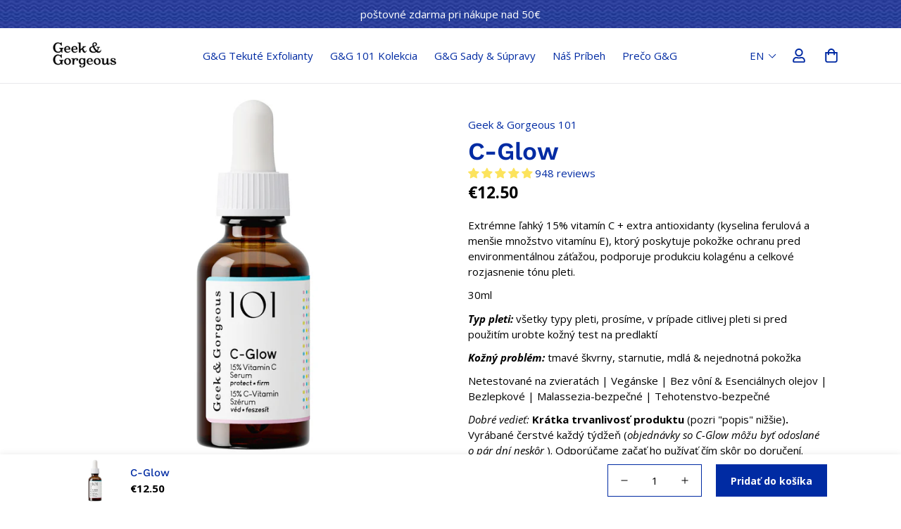

--- FILE ---
content_type: text/javascript; charset=utf-8
request_url: https://geekandgorgeous.hu/sk/products/c-glow.js
body_size: 1084
content:
{"id":4329785786461,"title":"C-Glow","handle":"c-glow","description":"\u003cp\u003eExtrémne ľahký 15% vitamín C + extra antioxidanty (kyselina ferulová a menšie množstvo vitamínu E), ktorý poskytuje pokožke ochranu pred environmentálnou záťažou, podporuje produkciu kolagénu a celkové rozjasnenie tónu pleti. \u003cbr\u003e\u003c\/p\u003e\n\u003cp\u003e30ml\u003c\/p\u003e\n\u003cp\u003e\u003cem\u003e\u003cstrong\u003eTyp pleti:\u003c\/strong\u003e\u003c\/em\u003e všetky typy pleti, prosíme, v prípade citlivej pleti si pred použitím urobte kožný test na predlaktí\u003c\/p\u003e\n\u003cp\u003e\u003cem\u003e\u003cstrong\u003eKožný problém:\u003c\/strong\u003e\u003c\/em\u003e tmavé škvrny, starnutie, mdlá \u0026amp; nejednotná pokožka\u003c\/p\u003e\n\u003cdiv\u003e\n\u003cem\u003e \u003c\/em\u003e\n\u003cp\u003eNetestované na zvieratách | Vegánske | Bez vôní \u0026amp; Esenciálnych olejov | Bezlepkové | Malassezia-bezpečné | Tehotenstvo-bezpečné\u003c\/p\u003e\n\u003cp\u003e\u003cem\u003eDobré vedieť:\u003c\/em\u003e \u003cstrong\u003eKrátka trvanlivosť produktu\u003c\/strong\u003e (pozri \"popis\" nižšie)\u003cstrong\u003e.\u003c\/strong\u003e Vyrábané čerstvé každý týdžeň (\u003cem\u003eobjednávky so C-Glow môžu byť odoslané o pár dní neskôr \u003c\/em\u003e). Odporúčame začať ho pužívať čím skôr po doručení. Trvanlivosť môže byť predĺžená, keď ho skladujete v chladničke. Ak to znie nepohodlne, časť z neho si môžete odliať \u003ca href=\"https:\/\/geekandgorgeous.sk\/products\/c-glow-mini-bottle\"\u003edo tejto PRÁZDNEJ mini nádobky\u003c\/a\u003e. \u003c\/p\u003e\n\u003c\/div\u003e\n","published_at":"2019-10-29T22:19:34+01:00","created_at":"2019-10-29T22:10:33+01:00","vendor":"Geek \u0026 Gorgeous 101","type":"","tags":["G\u0026amp;G 101 Serums","import_2019_10_29_210541","joined-description-fields"],"price":1250,"price_min":1250,"price_max":1250,"available":true,"price_varies":false,"compare_at_price":null,"compare_at_price_min":0,"compare_at_price_max":0,"compare_at_price_varies":false,"variants":[{"id":32114294128733,"title":"Default Title","option1":"Default Title","option2":null,"option3":null,"sku":"TGA04003010","requires_shipping":true,"taxable":true,"featured_image":null,"available":true,"name":"C-Glow","public_title":null,"options":["Default Title"],"price":1250,"weight":0,"compare_at_price":null,"inventory_management":"shopify","barcode":"","requires_selling_plan":false,"selling_plan_allocations":[]}],"images":["\/\/cdn.shopify.com\/s\/files\/1\/0285\/0111\/4973\/files\/C-Glow-web.jpg?v=1705586494","\/\/cdn.shopify.com\/s\/files\/1\/0285\/0111\/4973\/files\/C-viti-2025.jpg?v=1744715501","\/\/cdn.shopify.com\/s\/files\/1\/0285\/0111\/4973\/files\/C-viti-2024.jpg?v=1744715501"],"featured_image":"\/\/cdn.shopify.com\/s\/files\/1\/0285\/0111\/4973\/files\/C-Glow-web.jpg?v=1705586494","options":[{"name":"Názov","position":1,"values":["Default Title"]}],"url":"\/sk\/products\/c-glow","media":[{"alt":null,"id":47107074523469,"position":1,"preview_image":{"aspect_ratio":1.0,"height":2200,"width":2200,"src":"https:\/\/cdn.shopify.com\/s\/files\/1\/0285\/0111\/4973\/files\/C-Glow-web.jpg?v=1705586494"},"aspect_ratio":1.0,"height":2200,"media_type":"image","src":"https:\/\/cdn.shopify.com\/s\/files\/1\/0285\/0111\/4973\/files\/C-Glow-web.jpg?v=1705586494","width":2200},{"alt":null,"id":54677439906125,"position":2,"preview_image":{"aspect_ratio":1.0,"height":4583,"width":4583,"src":"https:\/\/cdn.shopify.com\/s\/files\/1\/0285\/0111\/4973\/files\/C-viti-2025.jpg?v=1744715501"},"aspect_ratio":1.0,"height":4583,"media_type":"image","src":"https:\/\/cdn.shopify.com\/s\/files\/1\/0285\/0111\/4973\/files\/C-viti-2025.jpg?v=1744715501","width":4583},{"alt":null,"id":48698168541517,"position":3,"preview_image":{"aspect_ratio":1.0,"height":4583,"width":4583,"src":"https:\/\/cdn.shopify.com\/s\/files\/1\/0285\/0111\/4973\/files\/C-viti-2024.jpg?v=1744715501"},"aspect_ratio":1.0,"height":4583,"media_type":"image","src":"https:\/\/cdn.shopify.com\/s\/files\/1\/0285\/0111\/4973\/files\/C-viti-2024.jpg?v=1744715501","width":4583}],"requires_selling_plan":false,"selling_plan_groups":[]}

--- FILE ---
content_type: image/svg+xml
request_url: https://cdn.shopify.com/s/files/1/0699/2786/2551/files/spot-pink.svg?v=1674030320
body_size: -617
content:
<?xml version="1.0" encoding="UTF-8"?>
<svg width="46px" height="46px" viewBox="0 0 50 50" version="1.1" xmlns="http://www.w3.org/2000/svg" xmlns:xlink="http://www.w3.org/1999/xlink">
    <circle fill="#ffd7e2" cx="25" cy="25" r="23"></circle>
</svg>


--- FILE ---
content_type: text/javascript; charset=utf-8
request_url: https://geekandgorgeous.hu/sk/products/c-glow.js
body_size: 1405
content:
{"id":4329785786461,"title":"C-Glow","handle":"c-glow","description":"\u003cp\u003eExtrémne ľahký 15% vitamín C + extra antioxidanty (kyselina ferulová a menšie množstvo vitamínu E), ktorý poskytuje pokožke ochranu pred environmentálnou záťažou, podporuje produkciu kolagénu a celkové rozjasnenie tónu pleti. \u003cbr\u003e\u003c\/p\u003e\n\u003cp\u003e30ml\u003c\/p\u003e\n\u003cp\u003e\u003cem\u003e\u003cstrong\u003eTyp pleti:\u003c\/strong\u003e\u003c\/em\u003e všetky typy pleti, prosíme, v prípade citlivej pleti si pred použitím urobte kožný test na predlaktí\u003c\/p\u003e\n\u003cp\u003e\u003cem\u003e\u003cstrong\u003eKožný problém:\u003c\/strong\u003e\u003c\/em\u003e tmavé škvrny, starnutie, mdlá \u0026amp; nejednotná pokožka\u003c\/p\u003e\n\u003cdiv\u003e\n\u003cem\u003e \u003c\/em\u003e\n\u003cp\u003eNetestované na zvieratách | Vegánske | Bez vôní \u0026amp; Esenciálnych olejov | Bezlepkové | Malassezia-bezpečné | Tehotenstvo-bezpečné\u003c\/p\u003e\n\u003cp\u003e\u003cem\u003eDobré vedieť:\u003c\/em\u003e \u003cstrong\u003eKrátka trvanlivosť produktu\u003c\/strong\u003e (pozri \"popis\" nižšie)\u003cstrong\u003e.\u003c\/strong\u003e Vyrábané čerstvé každý týdžeň (\u003cem\u003eobjednávky so C-Glow môžu byť odoslané o pár dní neskôr \u003c\/em\u003e). Odporúčame začať ho pužívať čím skôr po doručení. Trvanlivosť môže byť predĺžená, keď ho skladujete v chladničke. Ak to znie nepohodlne, časť z neho si môžete odliať \u003ca href=\"https:\/\/geekandgorgeous.sk\/products\/c-glow-mini-bottle\"\u003edo tejto PRÁZDNEJ mini nádobky\u003c\/a\u003e. \u003c\/p\u003e\n\u003c\/div\u003e\n","published_at":"2019-10-29T22:19:34+01:00","created_at":"2019-10-29T22:10:33+01:00","vendor":"Geek \u0026 Gorgeous 101","type":"","tags":["G\u0026amp;G 101 Serums","import_2019_10_29_210541","joined-description-fields"],"price":1250,"price_min":1250,"price_max":1250,"available":true,"price_varies":false,"compare_at_price":null,"compare_at_price_min":0,"compare_at_price_max":0,"compare_at_price_varies":false,"variants":[{"id":32114294128733,"title":"Default Title","option1":"Default Title","option2":null,"option3":null,"sku":"TGA04003010","requires_shipping":true,"taxable":true,"featured_image":null,"available":true,"name":"C-Glow","public_title":null,"options":["Default Title"],"price":1250,"weight":0,"compare_at_price":null,"inventory_management":"shopify","barcode":"","requires_selling_plan":false,"selling_plan_allocations":[]}],"images":["\/\/cdn.shopify.com\/s\/files\/1\/0285\/0111\/4973\/files\/C-Glow-web.jpg?v=1705586494","\/\/cdn.shopify.com\/s\/files\/1\/0285\/0111\/4973\/files\/C-viti-2025.jpg?v=1744715501","\/\/cdn.shopify.com\/s\/files\/1\/0285\/0111\/4973\/files\/C-viti-2024.jpg?v=1744715501"],"featured_image":"\/\/cdn.shopify.com\/s\/files\/1\/0285\/0111\/4973\/files\/C-Glow-web.jpg?v=1705586494","options":[{"name":"Názov","position":1,"values":["Default Title"]}],"url":"\/sk\/products\/c-glow","media":[{"alt":null,"id":47107074523469,"position":1,"preview_image":{"aspect_ratio":1.0,"height":2200,"width":2200,"src":"https:\/\/cdn.shopify.com\/s\/files\/1\/0285\/0111\/4973\/files\/C-Glow-web.jpg?v=1705586494"},"aspect_ratio":1.0,"height":2200,"media_type":"image","src":"https:\/\/cdn.shopify.com\/s\/files\/1\/0285\/0111\/4973\/files\/C-Glow-web.jpg?v=1705586494","width":2200},{"alt":null,"id":54677439906125,"position":2,"preview_image":{"aspect_ratio":1.0,"height":4583,"width":4583,"src":"https:\/\/cdn.shopify.com\/s\/files\/1\/0285\/0111\/4973\/files\/C-viti-2025.jpg?v=1744715501"},"aspect_ratio":1.0,"height":4583,"media_type":"image","src":"https:\/\/cdn.shopify.com\/s\/files\/1\/0285\/0111\/4973\/files\/C-viti-2025.jpg?v=1744715501","width":4583},{"alt":null,"id":48698168541517,"position":3,"preview_image":{"aspect_ratio":1.0,"height":4583,"width":4583,"src":"https:\/\/cdn.shopify.com\/s\/files\/1\/0285\/0111\/4973\/files\/C-viti-2024.jpg?v=1744715501"},"aspect_ratio":1.0,"height":4583,"media_type":"image","src":"https:\/\/cdn.shopify.com\/s\/files\/1\/0285\/0111\/4973\/files\/C-viti-2024.jpg?v=1744715501","width":4583}],"requires_selling_plan":false,"selling_plan_groups":[]}

--- FILE ---
content_type: text/javascript
request_url: https://geekandgorgeous.hu/cdn/shop/t/12/assets/compare-product.js?v=140858032008835558281722697987
body_size: 334
content:
class CompareProduct{constructor(){this.storageKey="m-compare-products",this.products=[],this.productNodes={},this.pageTemplate="page.product-compare",this.addedClass="added-to-compare",this.selectors={container:".m-compare-page-content__wrapper",noProducts:".m-compare-no-products",wrapper:".m-compare-card",item:".m-product-card",compareButton:".m-compare-button",compareText:".m-compare-button-text",removeButton:".m-compare-remove-button",count:".m-compare-count"},this.products=Array.from(new Set(Array.from(JSON.parse(localStorage.getItem(this.storageKey))||[]))),this.isComparePage=MinimogSettings.template===this.pageTemplate,this.init()}init=()=>{this.isComparePage&&(this.renderComparePage(),this.addEventToRemoveButtons()),this.setCompareButtonsState(),this.addEventToCompareButtons(),this.updateCompareCount()};saveToStorage=()=>{this.products=Array.from(new Set(this.products)),localStorage.setItem(this.storageKey,JSON.stringify(this.products))};addToCompare(handle){handle&&this.products.indexOf(handle)===-1&&(this.products.push(handle),this.saveToStorage())}removeFromCompare(handle){this.products=this.products.filter(hdl=>hdl!==handle),this.saveToStorage()}setCompareButtonsState=()=>{document.querySelectorAll(this.selectors.compareButton).forEach(btn=>{const prodHandle=btn&&btn.dataset.productHandle;this.products.indexOf(prodHandle)>=0&&btn&&!btn.classList.contains(this.addedClass)&&this.toggleButtonState(btn,!0)})};updateCompareCount=()=>{const size=this.products.length;[...document.querySelectorAll(this.selectors.count)].forEach(elem=>{elem.textContent=size,size<1?elem.classList.add("m:hidden"):elem.classList.remove("m:hidden")})};addEventToCompareButtons=()=>{addEventDelegate({selector:this.selectors.compareButton,handler:(e,btn)=>{e.preventDefault();const productHandle=btn&&btn.dataset.productHandle;if(productHandle){const active=!btn.classList.contains(this.addedClass);this.toggleButtonState(btn,active),this.updateCompareCount(),document.querySelectorAll(this.selectors.compareButton).forEach(btnItem=>{if(btnItem&&btnItem.dataset.productHandle===productHandle&&btnItem!==btn){const isAdded=!btnItem.classList.contains(this.addedClass);this.toggleButtonState(btnItem,isAdded)}})}}})};toggleButtonState=(btn,active)=>{const productHandle=btn&&btn.dataset.productHandle,compareText=btn&&btn.querySelector(this.selectors.compareText);if(active?(this.addToCompare(productHandle),btn.classList.add(this.addedClass)):(this.removeFromCompare(productHandle),btn.classList.remove(this.addedClass)),compareText){const temp=compareText.dataset.revertText;compareText.dataset.revertText=compareText.textContent,compareText.textContent=temp}};addEventToRemoveButtons=()=>{addEventDelegate({selector:this.selectors.removeButton,handler:(e,btn)=>{e.preventDefault();const prod=btn&&btn.closest(this.selectors.wrapper);prod&&prod.remove();const productHandle=btn&&btn.dataset.productHandle;productHandle&&(this.removeFromCompare(productHandle),this.updateCompareCount(),this.products.length||this.showNoProductsMessage())}})};renderComparePage=async()=>{const container=document.querySelector(this.selectors.container);if(container){let noItemAvailable=!0;if(this.products.length){const promises=this.products.map(async hdl=>{const prodHTML=await fetchCache(`/products/${hdl}?view=compare`),item=document.createElement("DIV");item.classList.add("m:hidden","m:column","m-compare-card"),item.innerHTML=prodHTML,item.querySelector(this.selectors.item)&&(noItemAvailable=!1,this.productNodes[hdl]=item)});await Promise.all(promises),this.products.forEach(hdl=>{const prodNode=this.productNodes[hdl];prodNode&&(container.appendChild(prodNode),prodNode.classList.remove("m:hidden"))})}noItemAvailable&&this.showNoProductsMessage(),container.classList.add("is-visible")}};showNoProductsMessage=()=>{const container=document.querySelector(this.selectors.container),noProducts=document.querySelector(this.selectors.noProducts);container.classList.add("m:hidden"),noProducts.classList.remove("m:hidden")}}MinimogTheme.CompareProduct=new CompareProduct;
//# sourceMappingURL=/cdn/shop/t/12/assets/compare-product.js.map?v=140858032008835558281722697987


--- FILE ---
content_type: image/svg+xml
request_url: https://cdn.shopify.com/s/files/1/0699/2786/2551/files/spot-blue.svg?v=1674030334
body_size: -665
content:
<?xml version="1.0" encoding="UTF-8"?>
<svg width="46px" height="46px" viewBox="0 0 50 50" version="1.1" xmlns="http://www.w3.org/2000/svg" xmlns:xlink="http://www.w3.org/1999/xlink">
    <circle fill="#aeede8" cx="25" cy="25" r="23"></circle>
</svg>


--- FILE ---
content_type: image/svg+xml
request_url: https://cdn.shopify.com/s/files/1/0699/2786/2551/files/spot-yellow.svg?v=1674048698
body_size: -919
content:
<?xml version="1.0" encoding="UTF-8"?>
<svg width="46px" height="46px" viewBox="0 0 50 50" version="1.1" xmlns="http://www.w3.org/2000/svg" xmlns:xlink="http://www.w3.org/1999/xlink">
    <circle fill="#f8fe86" cx="25" cy="25" r="23"></circle>
</svg>
